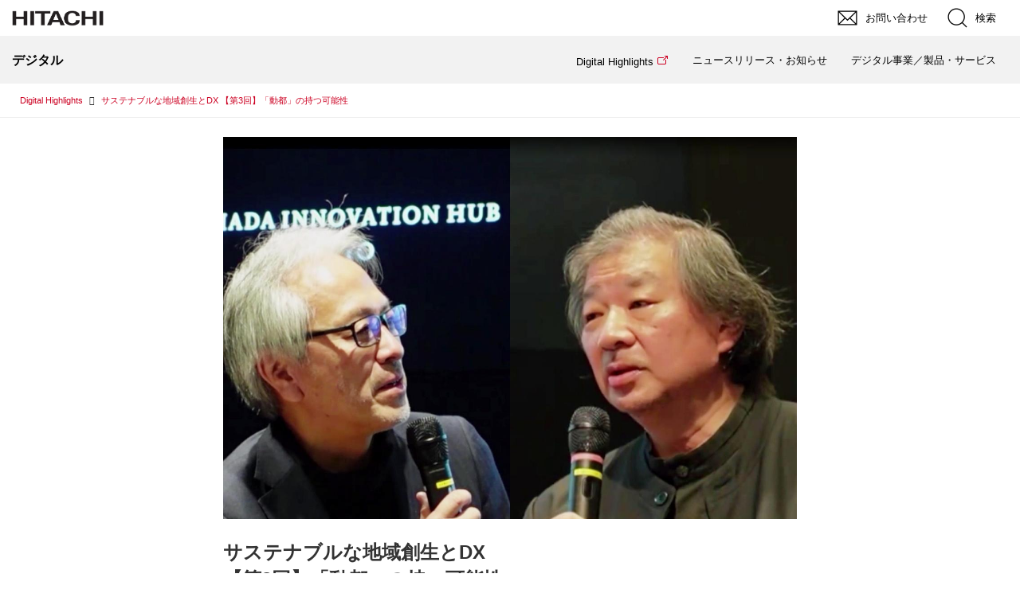

--- FILE ---
content_type: text/html; charset=utf-8
request_url: https://digital-highlights.hitachi.co.jp/_ct/17686786?o=0&tn=16783676
body_size: 20521
content:
<!DOCTYPE html>
<html lang="ja">
<head>

<meta charset="utf-8">
<meta http-equiv="X-UA-Compatible" content="IE=Edge">
<meta name="viewport" content="width=device-width, initial-scale=1">
<meta name="format-detection" content="telephone=no">
<link rel="shortcut icon" href="https://d1uzk9o9cg136f.cloudfront.net/f/portal/16777633/custom/2023/06/02/ff27da0846a4a2ce36a1ae5f763323d75b9788d3.png">
<link rel="apple-touch-icon" href="https://d1uzk9o9cg136f.cloudfront.net/f/portal/16777633/custom/2023/06/02/ff27da0846a4a2ce36a1ae5f763323d75b9788d3.png">
<link rel="alternate" type="application/rss+xml" href="https://digital-highlights.hitachi.co.jp/_rss/rss20.xml" title="Digital Highlights:デジタル:日立 - RSS Feed" />









<title>サステナブルな地域創生とDX
【第3回】「動都」の持つ可能性 - Digital Highlights:デジタル:日立</title>

<meta name="description" content="2023年12月15日、『サステナブルな地域創生とDX』をシリーズテーマに日立製作所主催の2回目のイベントが開催された。ゲストは、紙管を使った建築や災害支援活動などで世界的に活躍されている建築家 坂 茂（ばん しげる）氏。イベント採録の第3回目は、第2部のモデレーターであるLumada Innovation Hub Senior Principalの加治 慶光による坂茂氏へのインタビューの模様をお届けする。
続きを読む（Executive Foresight Onlineのサイトへ）
Digital for all. － デジタルの力を、すべての人たちのために。
日立がデジタルでめざす未来
それは人々の快適で豊かな暮らしと、持続可能な地球環境の両立にあります。
実現の鍵を握るのは、デジタル。
日立は、行政や企業活動、社会を支えるインフラサービスなどの幅広い分野で、デジタルによる変革を...">







<link rel="canonical" href="https://digital-highlights.hitachi.co.jp/_ct/17686786">


<meta http-equiv="Last-Modified" content="Fri, 19 Apr 2024 15:02:19 +0900">





<!-- Piwik -->

<script id="script-piwik-setting">
window._piwik = {
	'BASE':'https://acs01.rvlvr.co/piwik/',
	'trackers':{
		'173':null,
		'781':null,
	},
	'pageview':null,
	'event':null,
}
</script>


<script src="/static/dinoportal/js/piwikutil.js" async defer></script>





<noscript>
<img src="https://acs01.rvlvr.co/piwik/piwik.php?idsite=781&rec=1&url=https%3A//digital-highlights.hitachi.co.jp/_ct/17686786%3Fo%3D0%26tn%3D16783676" style="border:0;display:none" alt="" width=1 height=1>
<img src="https://acs01.rvlvr.co/piwik/piwik.php?idsite=173&rec=1&url=https%3A//digital-highlights.hitachi.co.jp/_ct/17686786%3Fo%3D0%26tn%3D16783676" style="border:0;display:none" alt="" width=1 height=1>

</noscript>

<!-- End Piwik Tracking Code -->
<!-- /page.PIWIK_BASE_URL, /is_preview -->

<!-- acs --><link rel="stylesheet" href="/css/jp/r1/common.css" type="text/css" media="screen,print" />
<link rel="stylesheet" href="/css/jp/r1/responsive.css" type="text/css" media="screen,print" />
<link rel="stylesheet" href="/css/jp/r1/wide.css" type="text/css" media="screen,print" />
<link rel="stylesheet" href="/css/jp/r1/common_option.css" type="text/css" media="screen,print" />
<link rel="stylesheet" href="/css/jp/r1/common2.css" type="text/css" media="screen,print" /> <!-- add Ver 5.0 -->

<script type="text/javascript" src="/js/lib/jquery.js"></script>
<script>var $Hitachi = $.noConflict(true);</script>

<script type="text/javascript" src="/js/jp/r1/common.js"></script>
<script type="text/javascript" src="/js/jp/r1/responsive.js"></script>
<script type="text/javascript" src="/js/jp/r1/wide.js"></script>
<script type="text/javascript" src="/js/jp/r1/common_option.js"></script>
<script type="text/javascript" src="/js/jp/r1/common2.js"></script> <!-- add Ver 5.0 -->


<!-- Google Tag Manager -->
<script>(function(w,d,s,l,i){w[l]=w[l]||[];w[l].push({'gtm.start':
new Date().getTime(),event:'gtm.js'});var f=d.getElementsByTagName(s)[0],
j=d.createElement(s),dl=l!='dataLayer'?'&l='+l:'';j.async=true;j.src=
'https://www.googletagmanager.com/gtm.js?id='+i+dl;f.parentNode.insertBefore(j,f);
})(window,document,'script','dataLayer','GTM-PMGZBG4');</script>
<!-- End Google Tag Manager -->



<!-- Google Tag Manager --><script>(function(w,d,s,l,i){w[l]=w[l]||[];w[l].push({'gtm.start':
new Date().getTime(),event:'gtm.js'});var f=d.getElementsByTagName(s)[0],
j=d.createElement(s),dl=l!='dataLayer'?'&l='+l:'';j.async=true;j.src=
'https://www.googletagmanager.com/gtm.js?id='+i+dl;f.parentNode.insertBefore(j,f);
})(window,document,'script','dataLayer','GTM-P5BF95XX');</script>
<!-- End Google Tag Manager -->

<!-- Google Tag Manager -->
<script>(function(w,d,s,l,i){w[l]=w[l]||[];w[l].push({'gtm.start':
new Date().getTime(),event:'gtm.js'});var f=d.getElementsByTagName(s)[0],
j=d.createElement(s),dl=l!='dataLayer'?'&l='+l:'';j.async=true;j.src=
'https://www.googletagmanager.com/gtm.js?id='+i+dl;f.parentNode.insertBefore(j,f);
})(window,document,'script','dataLayer','GTM-T39ZT8MB');</script>
<!-- End Google Tag Manager -->

<script>
window.gtag = window.gtag||function(){dataLayer.push(arguments)};
function _vpvup(ev){
	// 仮想PVイベントを送信
	gtag('event', 'page_view', {
		page_path: '/' + ev.detail.new_href.split('/').slice(3).join('/'),
		page_location: ev.detail.new_href,
		page_referrer: ev.detail.old_href
	});
}
// URL変更でPVアップ : GA4の拡張計測機能を活かす場合は不要
document.addEventListener('_changehref', _vpvup);
// 一覧の動的ページ追加でPVアップ
document.addEventListener('_virtualpv', _vpvup);
</script>


<meta name="google-site-verification" content="mn9nnEZBw236Z2z3RXgh7LZqbZB-wS7fo3duSz1FI3E" />

<!-- GenAIアンバサダー用 リソースファイル -->







<!--/ GenAIアンバサダー用 リソースファイル -->

<!-- GenAIアンバサダー用 リソースファイル -->







<!--/ GenAIアンバサダー用 リソースファイル --><!-- /acs -->



<meta name="twitter:widgets:csp" content="on">
<meta name="twitter:card" content="summary_large_image">
<meta property="og:type" content="article">
<meta property="og:url" content="https://digital-highlights.hitachi.co.jp/_ct/17686786">

<meta property="og:title" content="サステナブルな地域創生とDX
【第3回】「動都」の持つ可能性 - Digital Highlights:デジタル:日立">



<meta property="og:image" content="https://d1uzk9o9cg136f.cloudfront.net/f/16783676/rc/2024/02/29/479d553ed26b82ca205185092195b82827ae3cf5.jpg">
<meta property="og:image:width" content="1280">
<meta property="og:image:height" content="853">


<meta property="og:description" content="2023年12月15日、『サステナブルな地域創生とDX』をシリーズテーマに日立製作所主催の2回目のイベントが開催された。ゲストは、紙管を使った建築や災害支援活動などで世界的に活躍されている建築家 坂 茂（ばん しげる）氏。イベント採録の第3回目は、第2部のモデレーターであるLumada Innovation Hub Senior Principalの加治 慶光による坂茂氏へのインタビューの模様をお届けする。
続きを読む（Executive Foresight Onlineのサイトへ）
Digital for all. － デジタルの力を、すべての人たちのために。
日立がデジタルでめざす未来
それは人々の快適で豊かな暮らしと、持続可能な地球環境の両立にあります。
実現の鍵を握るのは、デジタル。
日立は、行政や企業活動、社会を支えるインフラサービスなどの幅広い分野で、デジタルによる変革を...">






<link rel="stylesheet" href="/static/lib/js/jquery-embedhelper.css?_=251225165549">


<link rel="preload" href="/static/lib/fontawesome-4/fonts/fontawesome-webfont.woff2?v=4.7.0" as="font" type="font/woff2" crossorigin>
<link rel="preload" href="/static/lib/ligaturesymbols-2/LigatureSymbols-2.11.ttf" as="font" type="font/ttf" crossorigin>

<script id="facebook-jssdk">/* hack: prevent fb sdk in body : proc by jquery-embedheler */</script>
<style id="style-prevent-animation">*,*:before,*:after{-webkit-transition:none!important;-moz-transition:none!important;transition:none!important;-webkit-animation:none!important;-moz-animation:none!important;animation:none!important}</style>


<link rel="stylesheet" href="/static/dinoportal/css/reset.css?251225165549">
<link rel="stylesheet" href="/static/dinoportal/css/common.css?251225165549">
<link rel="stylesheet" href="/static/dinoportal/css/common-not-amp.css?251225165549">
<link rel="stylesheet" href="/static/user-notify/user-notify.css?251225165549">
<link rel="stylesheet" href="/static/wf/css/article.css?251225165549">
<link rel="stylesheet" href="/static/wf/css/article-not-amp.css?251225165549">
<link rel="stylesheet" href="/static/dinoportal/css/print.css?251225165549" media="print">

<link rel="stylesheet" href="/static/lib/jquery-carousel/jquery-carousel.css?251225165549">
<link rel="stylesheet" href="/static/lib/jquery-carousel-2/jquery-carousel.css?251225165549">

<link href="/static/lib/ligaturesymbols-2/LigatureSymbols.min.css" rel="stylesheet" type="text/css">
<link href="/static/lib/ligaturesymbols-2/LigatureSymbols.min.css" rel="stylesheet" type="text/css">
<link href="/static/lib/rvlvr/rvlvr.css" rel="stylesheet">

<link rel="stylesheet" href="/static/dinoportal/custom/maxwidth.css?251225165549">


<!-- jquery migrate for develop -->
<script src="/static/lib/js/jquery-3.7.1.min.js"></script>
<script src="/static/lib/js/jquery-migrate-3.5.2.min.js"></script>	
<script src="/static/lib/js/jquery-migrate-enable.js"></script>

<script src="/static/lib/js/jquery-utils.js?251225165549"></script>




<script>$(function(){setTimeout(function(){$('#style-prevent-animation').remove();},1000)});</script>

<script>window._langrc={login:'ログイン',search:'検索'}</script>

<link rel="preload" href="https://fonts.gstatic.com/s/lobstertwo/v13/BngMUXZGTXPUvIoyV6yN5-fN5qU.woff2" as="font" type="font/woff2" crossorigin>

<link rel="stylesheet" href="/static/dinoportal/css/content.css?251225165549">
<link rel="stylesheet" href="/static/dinoportal/css/content-not-amp.css?251225165549">
<link rel="stylesheet" href="/static/dinoportal/css/content-paging.css?251225165549">
<link rel="stylesheet" href="/static/dinoportal/custom/content-sns-buttons-top-small.css?251225165549">
<link rel="stylesheet" media="print" onload="this.media='all'" href="/static/wf/css/article-votes.css?251225165549">
<link rel="stylesheet" media="print" onload="this.media='all'" href="/static/wf/css/article-carousel.css?251225165549">
<link rel="stylesheet" media="print" onload="this.media='all'" href="/static/wf/css/article-album.css?251225165549">
<link rel="stylesheet" media="print" onload="this.media='all'" href="/static/lib/js/tbl-md.css?251225165549">
<link rel="stylesheet" media="print" onload="this.media='all'" href="/static/wf/css/article-list.css?251225165549">
<link rel="stylesheet" media="print" onload="this.media='all'" href="/static/wf/css/article-lbox.css?251225165549">
<link rel="stylesheet" media="print" onload="this.media='all'" href="/static/wf/css/article-afls.css?251225165549">




<style>body:not(.ptluser-logined) .limited-more.init>span:after{content:'ログインして本文を読む'}.network-error>span:after,.limited-more.error>span:after{content:'通信エラーです' '\0a' 'しばらくして再読み込みしてください'}.album-link-title:empty::after{content:'アルバム'}.vote-result[data-content-cached-at-relative-unit="sec"]::before{content:attr(data-content-cached-at-relative-num)"秒前の集計結果"}.vote-result[data-content-cached-at-relative-unit="sec"][data-content-cached-at-num="1"]::before{content:attr(data-content-cached-at-relative-num)"秒前の集計結果"}.vote-result[data-content-cached-at-relative-unit="min"]::before{content:attr(data-content-cached-at-relative-num)"分前の集計結果"}.vote-result[data-content-cached-at-relative-unit="min"][data-content-cached-at-num="1"]::before{content:attr(data-content-cached-at-relative-num)"分前の集計結果"}.vote-result[data-content-cached-at-relative-unit="day"]::before{content:attr(data-content-cached-at-relative-num)"日前の集計結果"}.vote-result[data-content-cached-at-relative-unit="day"][data-content-cached-at-num="1"]::before{content:attr(data-content-cached-at-relative-num)"日前の集計結果"}</style>


<script id="script-acs-flags">
window._use_acs_content_dummy=false;
window._use_vpv_iframe=false;
</script>




<!-- custom css as less  -->


<script id="style-site-custom-evals">window._adjustwidgets = {start:10000, step:0}</script>

<style id="style-site-custom" type="text/less">

/**** imported colors.less ****/


@colors-base: #666; 
@colors-base-bg: white; 
@colors-base-box: @colors-base; 
@colors-base-box-bg: fade(@colors-base, 8%); 

@colors-header: @colors-base; 
@colors-header-bg: @colors-base-bg; 
@colors-header-menu: @colors-header; 
@colors-header-menu-bg: @colors-header-bg; 
@colors-header-menu-active: black; 
@colors-header-menu-active-bg: transparent; 
@colors-header-menu-active-mark: black; 
@colors-header-shadow: #eee; 

@colors-footer: @colors-base-box; 
@colors-footer-bg: @colors-base-box-bg; 

@colors-widget: @colors-base-box; 
@colors-widget-bg: @colors-base-box-bg; 
@colors-marble: @colors-widget; 
@colors-marble-bg: @colors-widget-bg; 
@colors-marblebar: @colors-base; 
@colors-marblebar-bg: @colors-base-bg; 


@colors-menufeed-title: black; 
@colors-contents-title: @colors-base; 
@colors-cards-bg: #eee; 

@colors-content-heading: @colors-base; 
@colors-content-heading-decoration: @colors-base; 
@colors-content-subheading: @colors-base; 
@colors-content-subheading-decoration: @colors-base; 
@colors-content-body-link: inherit; 
@colors-content-body-link-active: inherit; 
@colors-content-quote: @colors-base-box; 
@colors-content-quote-bg: @colors-base-box-bg; 
@colors-content-box: @colors-base-box; 
@colors-content-box-bg: @colors-base-box-bg; 


@colors-paging-current: @colors-base-box; 
@colors-paging-current-bg: @colors-base-box-bg; 


@colors-spiral-header: @colors-header; 
@colors-spiral-header-bg: @colors-header-bg; 
@colors-spiral-header-shadow: @colors-header-shadow;



@colors-btn: black;
@colors-btn-bg: #eee;
@colors-btn-border: #ccc;

@colors-btn-colored: white;
@colors-btn-colored-bg: hsl(359, 57%, 49%);
@colors-btn-colored-border: hsl(359, 57%, 49%);


@colors-tab-active: hsl(359, 57%, 49%);



body {
	color: @colors-base;
	background: @colors-base-bg;
}
.content-info {
	color: @colors-base;
}

*,*:after,*:before {
	border-color: fade(@colors-base, 50%);
}



#header-container,
.menu-overflowed > .container {
	color: @colors-header;
}
#header-bgs:after {
	border-bottom-color: @colors-header-shadow;
}


.spiral-header-container {
	color: @colors-spiral-header;
}
.spiral-header-bgs {
	border-bottom-color: @colors-spiral-header-shadow;
}




#header-menu {
	color: @colors-header-menu;
}

.menu-overflowed > .container {
	color: @colors-header-menu;
	background: @colors-header-menu-bg;
}

#header-bg {
	background: @colors-header-bg;
}
.spiral-header-bg {
	background: @colors-spiral-header-bg;
}
#header-menu-bg {
	background: @colors-header-menu-bg;
}


#header:not(.initialized) {
	background: @colors-header-bg;
}
@media (max-width:767px) {
	#header:not(.initialized) #header-menu {
		background: @colors-header-menu-bg;
	}
}

#header-menu > a:hover,
#header-menu > a.active {
	color: @colors-header-menu-active;
	background: @colors-header-menu-active-bg;
}
#header-menu > a:hover:after,
#header-menu > a.active:after {
	border-bottom-color: @colors-header-menu-active-mark;
}


#footer {
	color: @colors-footer;
	background: @colors-footer-bg;
}


.newsfeed-block-header h2 {
	color: @colors-menufeed-title;
}

#newsfeed .wfcontent .content-link .content-title {
	color: @colors-contents-title;
}


#newsfeed.newsfeed-all-display-type-photo,
#newsfeed.newsfeed-all-display-type-card {
	background: @colors-cards-bg;
}


body.page-ctstock #main > .content .content-summary a:not(.btn),
body.page-ctstock #main > .content .content-body-body a:not(.btn),
body.page-content #main > .content .content-summary a:not(.btn),
body.page-content #main > .content .content-body-body a:not(.btn) {
	color: @colors-content-body-link;
}
body.page-ctstock #main > .content .content-summary a:not(.btn):hover,
body.page-ctstock #main > .content .content-summary a:not(.btn):active,
body.page-ctstock #main > .content .content-body-body a:not(.btn):hover,
body.page-ctstock #main > .content .content-body-body a:not(.btn):active,
body.page-content #main > .content .content-summary a:not(.btn):hover,
body.page-content #main > .content .content-summary a:not(.btn):active,
body.page-content #main > .content .content-body-body a:not(.btn):hover,
body.page-content #main > .content .content-body-body a:not(.btn):active {
	color: @colors-content-body-link-active;
}

.article > .article-heading {
	color: @colors-content-heading;
	border-color: @colors-content-heading-decoration;
}
.article > .article-subheading {
	color: @colors-content-subheading;
	border-color: @colors-content-subheading-decoration;
}


.article > .quotebox {
	color: @colors-content-quote;
	background: @colors-content-quote-bg;
}
.article > p.box {
	color: @colors-content-box;
	background: @colors-content-box-bg;
}



body:not(.custom-sidebar-separate) .widgets,
body.custom-sidebar-separate .widgets > *,
#newsfeed .widget {
	color: @colors-widget;
	background: @colors-widget-bg;
}


#newsfeed .marble {
	color: @colors-marble;
	background: @colors-marble-bg;
}
#newsfeed .marblebar {
	color: @colors-marblebar;
	background: @colors-marblebar-bg;
}


.btn,
.btn:hover,
.btn:active,
a.btn,
a.btn:hover,
a.btn:active,
a.btn:visited,
button,
button:hover,
button:active,
input[type="button"], input[type="submit"], input[type="reset"],
input[type="button"]:hover, input[type="submit"]:hover, input[type="reset"]:hover,
input[type="button"]:active, input[type="submit"]:active, input[type="reset"]:active {
	color:@colors-btn;
	background:@colors-btn-bg;
	border:1px solid @colors-btn-border;
}

.btn-colored, .btn-colored:hover, .btn-colored:active,
.btn-colored[disabled], .btn-colored[disabled]:hover,
a.btn-colored, a.btn-colored:hover, a.btn-colored:active, a.btn-colored:visited,
a.btn-colored[disabled], a.btn-colored[disabled]:hover, a.btn-colored[disabled]:visited,
input[type="button"].btn-colored, input[type="button"].btn-colored:hover, input[type="button"].btn-colored:active,
button:not([type]):not(.btn-normal),
button[type="submit"]:not(.btn-normal), input[type="submit"]:not(.btn-normal),
button[type="submit"]:not(.btn-normal):hover, input[type="submit"]:not(.btn-normal):hover,
button[type="submit"]:not(.btn-normal):active, input[type="submit"]:not(.btn-normal):active {
	color:@colors-btn-colored;
	background:@colors-btn-colored-bg;
	border:1px solid @colors-btn-colored-border;
}

.nav-tabs > li.active > a,
.nav-tabs > li.active > a:hover,
.nav-tabs > li > a:hover {
	border-bottom-color:@colors-tab-active;
}
.nav-tabs > li > a:hover {
	border-bottom-color:fade(@colors-tab-active, 30%);
}


body.page-ctstock #main>.content .content-body-body a.content-paging-link.content-paging-link-current,
body.page-ctstock #main>.content .content-body-body a.content-paging-link:hover,
body.page-content #main>.content .content-body-body a.content-paging-link.content-paging-link-current,
body.page-content #main>.content .content-body-body a.content-paging-link:hover {
	color: @colors-paging-current;
	background: @colors-paging-current-bg;
	border-color: @colors-paging-current;
}


/**** end of imported colors.less ****/


@colors-site-main: #cc0022;
@colors-site-active: #b1000e;
@colors-base: #333;
@colors-header: @colors-base;
@colors-header-bg: #f2f2f2;
@colors-header-menu: @colors-base;
@colors-header-menu-bg: @colors-header-bg;
@colors-header-menu-active: white;
@colors-header-menu-active: white;
@colors-header-menu-active-bg: @colors-site-active;
@colors-header-menu-active-mark: @colors-site-active;
@colors-footer-bg: @colors-header-bg;

/**** imported header-menu-always-mobile.css ****/



@media (min-width:768px) {
	#main {
		padding-top:105px; 
		
	}
	
	.spiral-header-container,
	#header-container {
		font-size:14px;
		height:auto;
	}
	
	#header.slide-up #header-container {
		
	}
	
	#header-menu {
		font-size:90%;
	}
	
	#header-menu {
		-webkit-box-ordinal-group:3;
		-moz-box-ordinal-group:3;
		-ms-flex-order:3;
		-webkit-order:3;
		order:3;
		
		width:100%;
		padding-left:15px;
		padding-right:15px;
	}
	
	.spiral-header-defaults,
	#header-defaults {
		flex-wrap:wrap;
	}
	
	#header-menu > * {
		display:inline-block;
	}
	#header-menu {
		white-space: nowrap;
	}
	
	#header-menu > .menu-more {
		padding-left:10px;
		padding-right:10px;
	}
	
	#header-right {
		-webkit-box-ordinal-group:2;
		-moz-box-ordinal-group:2;
		-ms-flex-order:2;
		-webkit-order:2;
		order:2;
	}
	
	
	#header-menu > a,
	#header-menu > span {
		padding:12px;
		padding-bottom:10px;
		height:auto;
	}
	
	#header-menu-bg {
		background:@colors-header-bg;
	}
}


/**** end of imported header-menu-always-mobile.css ****/


@adjustwidgets: ~`window._adjustwidgets = {start:10000, step:0}`;
@colors-content-body-link: @colors-site-main; /* コンテンツ内リンク */
@colors-content-body-link-active: #a94657; /* コンテンツ内リンク(アクティブ/ホバー) */
/**** フィードで公開日を表示 ****/
#newsfeed .content-author-info > .flex-item[data-pubdate]:after {
  content:attr(data-pubdate);
  display:block;
}
@media (min-width:768px) {
  .custom-menufeed-big-leading
	  #newsfeed .newsfeed-block.newsfeed-all-display-type-card
	  .wfcontent:first-child .content-leading .img-wrap:before {
	padding-bottom: 13.2px;
  }
}
/**** 新着・優先マーカーを追加 ****/

/**** imported new-marker.less ****/


@new-marker-recent: '3d'; 

@colors-new-marker: hsl(0, 67%, 95%);
@colors-new-marker-bg: hsl(0, 67%, 45%);
@colors-pinned-marker: hsl(60, 100%, 20%);
@colors-pinned-marker-bg: hsl(60, 100%, 47%);



.pinned-marker,
.new-marker {
	font-family: verdana;
	font-weight: bold;
	font-style:normal;
	text-decoration:none;
	text-shadow:none;
	display:inline-block;
	line-height:1;
	font-size:60%;
	vertical-align:text-top;
	padding:0.25em;
	margin-right:0.5em;
	position:relative;
	top:0.05em;
}

.pinned-marker {
	content:"PICKUP";
	color:@colors-pinned-marker;
	background:@colors-pinned-marker-bg;
}

.new-marker {
	content:"NEW";
	color:@colors-new-marker;
	background:@colors-new-marker-bg;
}

& when (@new-marker-recent = 'test') {
	.wfcontent[data-pubdate-recent] .content-title:before
	{ .new-marker; }
}

.wfcontent.is-pinned .content-title:before {
	.pinned-marker;
}

& when (@new-marker-recent = '0d') {
	.wfcontent[data-pubdate-recent="-0d"] .content-title:before
	{ .new-marker; }
}

& when (@new-marker-recent = '1d') {
	.wfcontent[data-pubdate-recent="-1d"] .content-title:before,
	.wfcontent[data-pubdate-recent="-0d"] .content-title:before
	{ .new-marker; }
}

& when (@new-marker-recent = '2d') {
	.wfcontent[data-pubdate-recent="-2d"] .content-title:before,
	.wfcontent[data-pubdate-recent="-1d"] .content-title:before,
	.wfcontent[data-pubdate-recent="-0d"] .content-title:before
	{ .new-marker; }
}

& when (@new-marker-recent = '3d') {
	.wfcontent[data-pubdate-recent="-3d"] .content-title:before,
	.wfcontent[data-pubdate-recent="-2d"] .content-title:before,
	.wfcontent[data-pubdate-recent="-1d"] .content-title:before,
	.wfcontent[data-pubdate-recent="-0d"] .content-title:before
	{ .new-marker; }
}

& when (@new-marker-recent = '1w') {
	.wfcontent[data-pubdate-recent="-1w"] .content-title:before,
	.wfcontent[data-pubdate-recent="-3d"] .content-title:before,
	.wfcontent[data-pubdate-recent="-2d"] .content-title:before,
	.wfcontent[data-pubdate-recent="-1d"] .content-title:before,
	.wfcontent[data-pubdate-recent="-0d"] .content-title:before
	{ .new-marker; }
}

& when (@new-marker-recent = '1m') {
	.wfcontent[data-pubdate-recent="-1m"] .content-title:before,
	.wfcontent[data-pubdate-recent="-1w"] .content-title:before,
	.wfcontent[data-pubdate-recent="-3d"] .content-title:before,
	.wfcontent[data-pubdate-recent="-2d"] .content-title:before,
	.wfcontent[data-pubdate-recent="-1d"] .content-title:before,
	.wfcontent[data-pubdate-recent="-0d"] .content-title:before
	{ .new-marker; }
}

/**** end of imported new-marker.less ****/


@new-marker-recent: '1w'; /* 0d, 1d, 2d, 3d, 1w, 1m, test */
@colors-new-marker: white;
@colors-new-marker-bg: @colors-site-active;
/* 優先マーカーを非表示に */
/* .pinned-marker { display:none; } */


/*
* @assets
-----------------*/
body:not(.custom-sidebar-separate) .widgets, body.custom-sidebar-separate .widgets > *, #newsfeed .widget {
	background: #fff !important;
}
button {
	margin: 0;
}
.btn:hover,
.btn:focus,
a.btn:hover,
a.btn:focus,
button:hover,
button:focus,
input[type="button"]:hover,
input[type="submit"]:hover,
input[type="reset"]:hover,
input[type="button"]:focus,
input[type="submit"]:focus,
input[type="reset"]:focus,
button:active,
input[type="button"]:active,
input[type="submit"]:active,
input[type="reset"]:active {
	top: 0;
	left: 0;
	box-shadow: none;
}
.Container, .ContainerFix{
	box-sizing: content-box;
}
#SearchFormArea .BtnClose {
	padding: 0;
}
#header{
	display: none;
}
#header-title {
	max-width: initial;
}
#header-title > a > img {
	max-width: initial;
	height: 50px;
}
h1#SiteID {
	font-weight: bold;
	font-size: 100%;
	line-height: 1.6;
}
#main {
	padding-top: 0!important;
}
body:not(.page-content) #main,
#common-header {
	max-width: 1325px;
	width: 100%;
	padding: 0 25px;
}
#main>.breadcrumbs>ol {
	max-width: 1275px;
	width: 100%;
}
#user-notifies-toggle, #signup-icon, #search-icon, #menu-icon, .widget-content-author, #newsfeed .newsfeed-block.newsfeed-all-display-type-list .content-body,.wfuser-site, .user-heading-site, .content-author-site-wrap, .widget-content-author-site-wrap, .inserted-spiral .content-body-container .content-body, .widget-content-text .widget-content-author, .content-bookmark, .wfcontent .content-feedlabel, .content-bookmark.dummy-nativead, #newsfeed .content-tags a::before,.content-spacer,.widget.widget-hot,.spiral-headier-bgs:after, #header-bgs:after,#main > .content .content-tags >a:first-child, #content-tips-anchor,#left-menu,.wfuser-desc, .content-user-official,	#main #hot-words, .trigger-vertical-slide  {
	display: none;
}
.widgets {
	display: block !important;
}
#main h2,
#main h2 span {
	background: none;
}
#main .content-info {
	font-weight: bold;
	color: #5f5f5f;
}
body.page-content #main > .content .content-summary a, body.page-content #main > .content .content-body-body a:link {
	text-decoration: none;
}
body.page-content #main > .content .content-summary a, body.page-content #main > .content .content-body-body a:visited {
	text-decoration: none;
}
body.page-content #main > .content .content-summary a, body.page-content #main > .content .content-body-body a:hover {
	text-decoration: underline;
}
@media (min-width: 768px) {
	.inserted-spiral .spiral-contents-container, #main-contents-container {
		position: relative;
		padding-right: 340px;
	}
}
@media (max-width: 767px) {
	body {
		background: #fff !important;
	}
	body:not(.page-content) #main,
	#common-header,
	#footer-container,
	#header-container #GlobalNaviTop,
	#main>.breadcrumbs>ol {
		padding: 0;
	}
	.main-contents {
		min-height: auto !important;
	}
	.inserted-spiral .spiral-contents-container, #main-contents-container {
		padding: 0 15px;
	}
}
@media (max-width: 1063px){
	.heading > .container {
		padding-left: 15px;
		padding-right: 15px;
	}
}

#footer-container {
	max-width: none;
}
#SocialAccountBottom,
#footer-system {
	display: none;
}
#footer {
	background: #e5e5e5;
	margin-top: 80px;
}

@media (max-width: 767px){

	#footer {
		margin-top: 65px;
	}
}
#main>.breadcrumbs>ol a:visited {
	color: #a94657
}

/* Navi */
li a[data-navi="Digital Highlights"] span::after {
	content: '';
	display: inline-block;
	width: 16px;
	height: 16px;
	background: top / cover no-repeat url(https://d1uzk9o9cg136f.cloudfront.net/f/portal/16777633/rc/2023/06/27/04fd89cc95677a06e6a2577f00759d4be20b93b0.gif);
	position: relative;
	top: 3px;
	margin-left: 3px;
}

li.Current a[data-navi="Digital Highlights"] strong span::after,
#GlobalNaviMenu li a[data-navi="Digital Highlights"]:hover span::after{
	background: top / cover no-repeat url(https://d1uzk9o9cg136f.cloudfront.net/f/portal/16777633/rc/2023/06/27/fff546aae7c2776684078014baf9de2301b2df2f.png);
}

#SpGlobalNavi li>a[data-navi="Digital Highlights"]>strong::after {
	border: none;
	background: top / cover no-repeat url(https://d1uzk9o9cg136f.cloudfront.net/f/portal/16777633/rc/2023/06/27/04fd89cc95677a06e6a2577f00759d4be20b93b0.gif);
	width: 16px !important;
	height: 16px;
	-webkit-transform: rotate(0);
}

#SpGlobalNavi li.Current>a[data-navi="Digital Highlights"] strong::after {
	border: none;
	background: top / cover no-repeat url(https://d1uzk9o9cg136f.cloudfront.net/f/portal/16777633/rc/2023/06/27/fff546aae7c2776684078014baf9de2301b2df2f.png);

}

/* タグ一覧カスタム */
.tag-info {
	margin: 0 15px 40px;
}

.tag-info__text {
	margin-top: 2em;
}

.tag-info__text p {
	line-height: 1.8;
}

.tag-info__text p+p {
	margin-top: 1.2em;
	line-height: 1.8;
}

.movie-cnt {
	margin: 2em auto 4em;
	max-width: 720px;
}

</style>
<script>
<!--
/* custom css */
(function(d, s){
	var m, rx = /^@(import|requirejs:)\s+(\((css|less)\))?\s*(url\()?('|"|)(.+?)\5(\))?;/gm;
	var scripts = {};
	var bc = [], hd = d.getElementsByTagName('head')[0];
	function procCustomLess(custom_css) {
		custom_css =
			custom_css
				.replace(/\/\*([\S\s]*?)\*\//mg, '')
				.replace(/\/\/.*$/g, '');
		// console.log('custom_css:\n' + custom_css);
		while (m = rx.exec(custom_css)) {
			var cmd = m[1], arg = m[6];
			if (arg.indexOf('/static/dinoportal/custom/') != 0) {
				continue;
			}
			console.log('custom css:cmd=' + cmd + ',arg=' + arg);
			({
				'import': function(arg, m){
					m = arg.match(/^.+\/([^\/]*)\.(css|less)$/);
					if (m) {
						bc.push('custom-' + m[1]);
					}
				},
				'requirejs:': function(arg, m){
					m = arg.match(/^.+\/([^\/]*)\.(js)$/);
					if (m) {
						// $('<'+'script src='+m[2]+'></'+'script>').appendTo('body');
						s = d.createElement('script');
						s.src = arg;
						hd.appendChild(s);
					}
				},
			}[cmd]||(function(){}))(arg);
		}
	}
	function procCustomLessImported(custom_css){
		// chrome 101 workaround #4302 / server side import css,less
		var m, rx2 = /\*\*\* imported ((\S+)\.(less|css)) \*\*\*/gm;
		while (m = rx2.exec(custom_css)) {
			console.log('custom css server imported:' + m[1])
			bc.push('custom-' + m[2]);
		}
	}
	var custom_css = (d.getElementById('style-site-custom')||{}).innerHTML;
	custom_css && procCustomLess(custom_css);
	custom_css && procCustomLessImported(custom_css);
	custom_css = (d.getElementById('style-path-custom')||{}).innerHTML;
	custom_css && procCustomLess(custom_css);
	custom_css && procCustomLessImported(custom_css);
	$(function(){
		d.body.className = d.body.className + ' ' + bc.join(' ');
		$(document).trigger('loadcustoms');
		window._customized = {};
		$.each(bc, function(i, v){
			var vname = v.replace(/custom-/, '').replace(/-/g, '_');
			window._customized[vname] = true;
		});
		console.log('body.' + bc.join('.'));
		console.log('window._customized', window._customized);
	});
})(document);
/*  less */
window.less = { env:'development', errorReporting:'console', dumpLineNumbers: "comments", logLevel:2, compress:false, javascriptEnabled:true };

(function(){
	var ls = document.getElementById('style-site-custom'),
		ls_txt = ls.textContent.replace(
			/^\/\*\*\* external import: (.+) \*\*\*\//gm, function(a, href){
				var ln = document.createElement('link');
				ln.setAttribute('data-from-customcss', '1');
				ln.rel = 'stylesheet';
				ln.href = href;
				ls.parentNode.insertBefore(ln, ls);
				console.log('custom css: inserted external link[rel="stylesheet"]', ln);
				return '/* replaced */';
			});
})();

(function(s){
	if (window.navigator.userAgent.match(/msie (7|8|9|10)/i)) {
		s.src = '/static/lib/less/less.min.js?_=251225165549';
	} else {
		s.src = '/static/lib/less-4.1.2/less.min.js?_=251225165549';
	}
	document.head.appendChild(s);
})(document.createElement('script'));

/*  */
// ' -->
</script>



<!-- end of custom css -->

<style id="style-spaceless-init">.spaceless > * { float:left; }</style>



</head>
<body class="page-content page-content-17686786 " data-hashscroll-margin="return 8 + $('#header-menu').height() + $('#header-container').height()">







<div id="left-menu">
	<div id="left-menu-container">
		<ul class="menu vertical">
			<li class="menu-item" id="left-menu-font-expander"><a class="font-expander" href="#"></a></li>
			<li class="divider"></li>
			<li id="left-menu-home" class="menu-item active"><a href="https://digital-highlights.hitachi.co.jp"><i class="fa fa-home fa-fw"></i> ホーム</a></li>
					

		</ul>
	</div>
</div>

<div id="header">
	<div id="header-container">
		<div id="header-bgs"><div id="header-bg"></div><div id="header-menu-bg"></div></div>
		<div id="header-defaults" class="flex-container flex-mobile">

			<div id="header-title" class="flex-item flex-order-1 fillchild">
				<a href="https://digital-highlights.hitachi.co.jp" class="centeringchild-v">
								
				<div class="header-title-text">Digital Highlights:デジタル:日立</div>
				

				</a>
			</div>

			<div id="header-menu" class="flex-item flex-order-2 flexible spaceless flex-container flex-mobile justify-content-flex-start customized">
				<!-- free_box1 --><!-- -->
				
			</div>
			<div id="header-right" class="flex-item flex-order-3 flex-center spaceless flex-container align-items-center wrap flex-mobile">
				<a id="search-icon" href="/_fq" class="flex-item">
					<i class="fa fa-search"></i>
				</a>
				




<a id="user-notifies-toggle" href="#"><i class="fa fa-info-circle"></i></a>

<div id="user-notifies">
	<div class="user-notifies-content">
		<div class="user-notifies-title">
			<span class="fa fa-info-circle"></span>
			<span id="user-notifies-close"><i class="fa fa-times"></i></span>
		</div>
		<div class="user-notify template" data-notify-updated="2000-01-01T09:00Z">
			<div class="user-notify-overview">
				<span class="user-notify-date">2000-01-01</span>
				<span class="user-notify-message">template</span>
			</div>
			<div class="user-notify-detail">
				<div class="user-notify-detail-content">template</div>
			</div>
		</div>
		<div class="user-notify-nothing">
			<div for-lang="ja">お知らせはありません</div>
			<div for-lang="en">No Notification</div>
		</div>
		
		
		
	</div>
</div>
<div class="user-notify-loaded"></div>

<script>(function(){var auto_clear_unread=false;var data={cookie_path:'/',notifies:[]};data.auto_clear_unread=auto_clear_unread;window._user_notifies=data;})();</script>



				
				
				
				<a id="menu-icon" href="#" class="flex-item"><i class="fa fa-bars"></i></a>
			</div>
		</div>
	</div>
</div>

<script src="/static/dinoportal/js/common-adjustheader.js?_=251225165549"></script>




<div id="main">


	
	
	
		

<div class="breadcrumbs"><ol itemscope
			itemtype="https://schema.org/BreadcrumbList"><li class="breadcrumb breadcrumb-top"
				data-breadcrumb-types="top"
				itemscope
				itemprop="itemListElement"
				itemtype="https://schema.org/ListItem"><a href="/" itemprop="item"><span itemprop="name">Digital Highlights</span></a><meta itemprop="position" content="1" /></li><li class="breadcrumb breadcrumb-current"
				data-breadcrumb-types="content"
				itemscope
				itemprop="itemListElement"
				itemtype="https://schema.org/ListItem"><a href="/_ct/17686786" itemprop="item"
					
				><span itemprop="name">サステナブルな地域創生とDX
【第3回】「動都」の持つ可能性</span></a><meta itemprop="position" content="2" /></li></ol></div>

	
	
	
	<div id="common-header"><!-- ここから head の Hot word  エリア
<div id="hot-words" class="hot-words">
	<input type="checkbox" class="trigger-vertical-slide" id="hot-words-trigger">
	<div class="hot-words-inner">
		<div class="hot-words--main">
			<div class="hot-words--main-inner">
				<a href="/_tags/Lumada" class="hot-word"><span>Lumada</span></a>
				<a href="/_tags/IT" class="hot-word"><span>IT</span></a>
				<a href="/_tags/DX" class="hot-word"><span>DX</span></a>
				<a href="/_tags/環境" class="hot-word"><span>環境</span></a>
				<a href="/_tags/脱炭素" class="hot-word"><span>脱炭素</span></a>
			</div>
		</div>
		<div class="hot-words--trigger">
			<label class="hot-words--trigger-item" for="hot-words-trigger">More</label>
		</div>
	</div>
</div>
ここまで head の Hot word  エリア -->

<!-- モジュール -->
<script type="text/javascript" charset="UTF-8" src="https://module.hitachi.com/search/js/sug.js#sv=//mf2aps06.marsflag.com/hitachi__RGN_JAPAN__result_00"></script><!-- 日本国内サイトの場合 -->
<!-- <script type="text/javascript" charset="UTF-8" src="https://module.hitachi.com/search/js/sug.js#sv=//mf2aps06.marsflag.com/hitachi__GLOBAL__result_00"></script> --><!-- グローバルサイトの場合 -->

<div id="HeaderArea1">
	<div class="Container Wide">

		<div id="Statement"><a href="https://www.hitachi.co.jp"><img src="https://d1uzk9o9cg136f.cloudfront.net/resource/hitachi/jp/r1/common2/logo_corp_id.png" alt="Hitachi" loading="lazy"></a></div>

		<div id="SupportNavi" class="SupportNaviIconText">
			<!-- お問い合わせ -->
			<a href="https://www.hitachi.co.jp/products/it/portal/contact.html" target="_blank"><img src="https://d1uzk9o9cg136f.cloudfront.net/resource/hitachi/jp/r1/common2/icon_mail.png" alt="お問い合わせ"  loading="lazy"><span>お問い合わせ</span></a>

			<button type="button" id="SupportNaviSearch" aria-expanded="false" aria-controls="SearchFormArea"><span><img src="https://d1uzk9o9cg136f.cloudfront.net/resource/hitachi/jp/r1/common2/icon_search.png" alt="検索" loading="lazy"><span>検索</span></span></button>
			<div id="SearchFormArea">
				<div>
					<button class="BtnClose" aria-label="閉じる"></button>

					<!-- オリジナル検索 -->
					<form action="/_fq" class="free_q">
						<div style="display:none;">
							<input type="number" name="p" id="id_p"><input type="checkbox" name="r" id="id_r">
							<input type="radio" name="k" value="s" checked=""> <!-- 関連順 -->
							<input type="radio" name="k" value="p"> <!-- 新着順 -->
						</div>
						<div class="SearchGroup">
							<input type="text" name="q" class="SearchPhrease" value="" title="検索キーワード" placeholder="デジタル から検索" size="20" maxlength="40">
							<button class="SearchBtn" type="submit">検索</button>
						</div>

					</form>

				</div>
			</div>
			<!--/#SearchFormArea-->
		</div>
		<!--/#SupportNavi-->

		<button id="SpMenuBtn" aria-label="メニュー">
			<span></span>
			<span></span>
			<span></span>
		</button>

	</div>
	<!--/.Container-->
</div>
<!--/#HeaderArea1-->

<div id="HeaderArea2" class="Sticky">
	<div class="Container Wide">
		
		<div id="SiteID"><a href="https://www.hitachi.co.jp/products/it/"><span><div class="header-title-text">デジタル</div></span></a></div>
		<ul id="GlobalNaviMenu">
			<li><a href="/" data-navi="Digital Highlights"><span>Digital Highlights</span></a></li>
			<li><a href="https://www.hitachi.co.jp/products/it/portal/news.html" target="_blank" data-navi="ニュースリリース・お知らせ"><span>ニュースリリース・お知らせ</span></a></li>
			<li><a href="https://www.hitachi.co.jp/products/it/portal/products_service.html" target="_blank" data-navi="デジタル事業／製品・サービス"><span>デジタル事業／製品・サービス</span></a></li>
		</ul>
	</div>
	<!--/.Container-->
</div>
<!--/#HeaderArea2-->



<script>
	/*
	* 位置調整
	===============================*/
	$('#HeaderArea2').prependTo('body');
	$('#HeaderArea1').prependTo('body');

	/*
	* リンクのカレント表示
	===============================*/
	var url = location.pathname,
	$current = $('#GlobalNaviMenu li > a[href="' + url + '"]');

	if ($current[0]) {
		$current.attr('aria-current','page').wrapInner('<strong>').parent('li').addClass('Current')
	}

</script>

<!-- /モジュール -->

<style>

/* path not / */

#main > .breadcrumbs {
	line-height: 1.3em;
	font-size: 84.61%;
	margin: 10px auto;
	padding: 0;
	max-width: 1325px;
}

#main > .breadcrumbs > ol {
	margin: 0;
}

#tag-heading, #free_q-heading {
	margin-top: 30px;
	margin-bottom: 20px;
	padding: 0;
	padding-right: 25.49%;
}

.page-tag .image-bg:not(.prevent-bg-text-style) a:not(.prevent-bg-text-style),
.page-tag .image-bg:not(.prevent-bg-text-style) *:not(.prevent-bg-text-style),
.page-tag .image-bg:not(.prevent-bg-text-style) h1:not(.prevent-bg-text-style),
.page-tag .image-bg:not(.prevent-bg-text-style) h2:not(.prevent-bg-text-style),
.page-tag .image-bg:not(.prevent-bg-text-style) h3:not(.prevent-bg-text-style),
.page-tag .image-bg:not(.prevent-bg-text-style) h4:not(.prevent-bg-text-style) {
	margin: 0;
	background: none !important;
	color: #333;
	text-shadow: none;
	text-decoration: none;
}

#tag-heading>.container, #free_q-heading>.container,#hot-heading>.container {
	max-width: none;
	padding: 0;
}

#tag-heading:after, #free_q-heading:after {
	display: none;
}

#tag-heading i {
	display: none;
}

#tenant-heading h1.tenant-heading-name, #tag-heading h1.feed-title.tag-heading-tag {
	font-size: 75%;
	font-weight: bold;
	line-height: 1.5;
}

/** hot **/
#hot-heading {
	margin-top: 30px;
	margin-bottom: 20px;
	padding: 0;
	padding-right: 25.49%;
}

#hot-heading .hot-heading-title a {
	color: #333;
	text-shadow: none;
	text-decoration: none;
	font-weight: bold;
	line-height: 1.5;
	font-size: 150%;
}


/** newsfeed **/

@media (min-width: 768px) {
	.inserted-spiral .spiral-contents-container, #main-contents-container {
		padding-right: 25.49%;
	}
}


#bookmarks-heading .container, #newsfeed .wfcontent, .wfcontent-container {
	margin: 0;
	padding: 0;
	max-width: none;
}

#newsfeed .wfcontent:not(.image-bg):not(.newsfeed-display-type-imagewide):first-child {
	border-top: 1px solid #ccc;
	padding: 0;
}

#newsfeed .wfcontent {
	border-bottom: 1px solid #ccc;
}

#newsfeed .wfcontent+.wfcontent {
	border-top: 0;
}

#newsfeed .wfcontent-container {
	padding: 10px;
}

#newsfeed .wfcontent.newsfeed-display-type-normal>.flex-container>.content-leading, .wfcontent.newsfeed-display-type-normal-big>.flex-container>.content-leading,.content-leading.flex-item {
	width: 17.42%;
	padding-right: 0;
}

#newsfeed .content-leading .img-wrap:before {
	padding-top: 61.82%;
}

#newsfeed .content-leading.flex-item+.flex-item {
	width: auto;
	padding: 8px 5px 8px 15px;
}

#newsfeed .content-body-container {
	display:flex;
	flex-wrap: wrap;
}

#newsfeed .wfcontent .content-link .content-title {
	font-weight: normal;
	font-size: 87.5%;
	line-height: 1.5em;
	max-height: 3.1em;
	min-height: 3.1em;
	display: block;
	display: -webkit-box;
	-webkit-box-orient: vertical;
	-webkit-line-clamp: 2;
	white-space: inherit;
	overflow: hidden;
	padding: 0;
	margin: 0;
}

#newsfeed .wfcontent .content-link {
	width: 100%;
	text-decoration: none;
}

#newsfeed .wfcontent .content-body ,
#newsfeed .content-author-avater ,
#newsfeed .content-author-name {
	display: none;
}

#newsfeed .content-info {
	order: 1;
	display: inline-block;
	margin-top: 5px !important;
	height: 1em;
	width: 100%;
	text-align: right;
}

#newsfeed .content-author-info > .flex-item[data-pubdate]:after {
	content: attr(data-pubdate);
	display: block;
	line-height: 1em;
	text-align: right;
	color: #8c8c8c;
	font-weight: normal;
	margin: 0;
	padding: 0;
}

#newsfeed .content-tags {
	margin-top: 5px !important;
	display: inline-block;
	width: 100%;
	font-size: 100%;
}

#newsfeed .content-tag:nth-child(n+4){
	display: none;
}

#newsfeed .content-tag[data-tag="おすすめ！ビジネス情報"] ,
#newsfeed .content-tag[data-tag="もっと知りたい！日立のいろいろ"] {
	display: none !important;
}

#newsfeed .content-tag,
#newsfeed .content-tag[data-tag="おすすめ！ビジネス情報"] + .content-tag + .content-tag + .content-tag,
#newsfeed .content-tag[data-tag="もっと知りたい！日立のいろいろ"] + .content-tag + .content-tag + .content-tag ,
#newsfeed .content-tag[data-tag="おすすめ！ビジネス情報"] + .content-tag[data-tag="もっと知りたい！日立のいろいろ"] + .content-tag + .content-tag + .content-tag {
	display: inline-block;
	border-radius: 100px;
	text-decoration: none !important;
	float: left;
	margin-top: 7px;
	margin-right: 12px;
	font-size: 75%;
	line-height: 1.2em;
	color: #8c8c8c !important;
}

#newsfeed .content-tag span:before{
	display: inline-block;
	content: "\f02b";
	font: normal normal normal 12px/1 FontAwesome;
	font-weight: bold;
	-webkit-font-smoothing: antialiased;
	margin-right: 5px;
}

#main #newsfeed .content-tag:hover ,
#newsfeed .wfcontent .content-link .content-title:hover {
	color: #b1000e !important;
}

#newsfeed-next {
	border: 1px solid #ccc;
	max-width: 200px;
	margin: 30px auto 0;
	border-radius: 200px;
	color: #888;
	padding: 18px 0;
	text-decoration: none;
	font-weight: bold;
	line-height: 1em;
}

#newsfeed-next:hover {
	color: #fff;
	background: #b1000e;
	border-color: #b1000e;
}

#newsfeed-next span {
	display: none;
}

#newsfeed-next:before {
	display: block;
	content: "もっと見る +";
}

#newsfeed-next.loading:before {
	display:none !important;
}

@media (max-width: 767px){
	#main > .breadcrumbs {
		margin: 5px 15px 5px;
		padding: 0;
	}
	#tag-heading, #free_q-heading {
		margin-top: 25px;
		margin-bottom: 20px;
		padding: 0;
	}
	#newsfeed .wfcontent-container {
		padding: 15px 0;
	}
	#newsfeed .wfcontent.newsfeed-display-type-normal>.flex-container>.content-leading, .wfcontent.newsfeed-display-type-normal-big>.flex-container>.content-leading,.content-leading.flex-item {
		width: 35.82%;
	}
	#newsfeed .content-leading.flex-item+.flex-item {
		padding: 0 0 0 15px;
	}
	#newsfeed .wfcontent .content-link .content-title {
		max-height: 4.6em;
		-webkit-line-clamp: 3;
	}
	#newsfeed .content-author-info > .flex-item[data-pubdate]:after {
		font-size: 75%;
		margin-right: 5px;
	}
}

/** ニューアイコン **/

.wfcontent[data-pubdate-recent="-3d"] .content-title:before ,
.wfcontent[data-pubdate-recent="-2d"] .content-title:before ,
.wfcontent[data-pubdate-recent="-1d"] .content-title:before ,
.wfcontent[data-pubdate-recent="-0d"] .content-title:before {
	padding: 0.25em 1em;
	position: absolute;
	top: 15px;
	left: 15px;
}
@media (max-width: 767px){
	.wfcontent[data-pubdate-recent="-3d"] .content-title:before ,
	.wfcontent[data-pubdate-recent="-2d"] .content-title:before ,
	.wfcontent[data-pubdate-recent="-1d"] .content-title:before ,
	.wfcontent[data-pubdate-recent="-0d"] .content-title:before {
		top: 20px;
		left: 5px;
	}
}



body.page-content #main > .content .content-summary a, body.page-content #main > .content .content-body-body a:hover {
	text-decoration: none;
	color: #b1000e;
}

#main>.breadcrumbs>ol {
	max-width: 1325px;
	width: 100%;
	padding: 0 25px;
}

.image-bg:not(.prevent-bg-text-style) *:not(.prevent-bg-text-style) .content-tag span {
	color: #fff;
}

.content-cover {
	margin: 0;
}

.content-cover.content-cover-style-full.image-bg, .content-cover.content-cover-style-narrow.image-bg,.content-cover.content-cover-style-none {
    padding: 24px 0 0;
}

.content-cover.content-cover-style-none .content-title {
	margin-top: 0;
}

.content-cover .content-title {
	margin-top: 25px;
	margin-bottom: 0;
}

.content-cover .content-title a {
	text-decoration: none;
	color: #333;
	font-size: 1em;
	line-height: 1.42em;
	font-weight: bold;
}

.content-body .content-info {
	margin-top: 25px;
	margin-bottom: 0px;
}

span.content-author-image.wf-colorscheme-light {
	opacity: 1;
	width: 32px;
	height: 32px;
	line-height: 30px;
	font-size: 100%;
	margin-right: 10px;
}

.content-body .content-author-info, .content-body .content-tags>.content-tag>span {
	opacity: 1;
}

.content-author-info {
	padding-left: 0;
	display: flex;
}

.content-pubdate {
	order: 2;
	line-height: 1.1;
}

.content-pubdate + .flex-item {
	order: 1;
	line-height: 1.1;
}

.content-pubdate a ,
.content-pubdate + .flex-item a {
	color: #888;
	text-decoration: none;
	font-size: 83.33%;
	font-weight: normal;
}

#main > .content .content-tags > a:first-child {
	display: inline-block;
}

.content-tag[data-tag="おすすめ！ビジネス情報"] ,
.content-tag[data-tag="もっと知りたい！日立のいろいろ"],
.content-tag[data-tag="pick_up"] ,
.content-tag[data-tag="no_sns"] {
	display: none !important;
}

#main>.content a.content-tag {
	margin: 0 15px 10px 0;
	color: #8c8c8c;
	font-weight: bold;
	background: none;
	text-decoration: none;
	font-size: 93.75%;
	line-height: 1.3em;
	padding: 0;
	border: none;
	border-radius: 100px;
	font-weight: normal;
	box-shadow: none !important;
}

#main>.content a.content-tag:hover {
	background: none;
	border: none;
	color: #b1000e;
}

.content-tag span:before{
	display: inline-block;
	content: "\f02b";
	font: normal normal normal 12px/1 FontAwesome;
	font-weight: bold;
	-webkit-font-smoothing: antialiased;
	margin-right: 5px;
}

.content-summary, .article>p.summary {
	margin: 50px 0 0;
	background: #ebebeb;
	border-radius: 5px;
	padding: 20px 25px;
	position: relative;
}

.content-summary:before, .article>p.summary:before, .article>.toc-place:before {
	position: absolute;
	top: -10px;
	left: 0;
	color: #b1000e;
	opacity: 1;
	transform: translateY(-100%) translateX(0);
	-webkit- transform: translateY(-100%) translateX(0);
	font-size: 100%;
	line-height: 1em;
}

.content-body>.sns-shares-simple:first-child ,
.sns-shares-simple.sns-shares-content-top {
	margin-top: 15px;
}

#main>.content .content-tags {
	margin-top: 15px;
}

#main .content .content-author-avater ,
#main .content .content-pubdate + .flex-item  {
	display: none;
}

.article>.toc-place {
	margin: 30px 0;
}

.article>.toc-place>.toc-list {
	border: none;
	background: #ebebeb;
	border-radius: 5px;
	padding: 20px 25px;
	font-size: 100%;
}

.article .toc-item::before {
	color: #c02;
	opacity: 1;
}

.article .toc-list ol {
	margin: 5px 0 5px;
}

.toc-place>.toc-list>.toc-item+.toc-item {
	margin-top: .5em;
}

.article>.article-heading, .article>h3:not(.article-subheading) {
	margin: 65px 0 25px;
	border: none;
	border-bottom: 2px solid #b1000e;
	font-size: 1.5em;
	font-weight: bold;
	line-height: 1.4em;
	padding: 0 0 5px;
}

.article>p {
	line-height: 1.75em;
}

.article ul li {list-style-type: initial;}

.article>p ,
.article>.block-lbox,
.article .cite-box {
	margin: 30px 0;
}

.article-cover + p {
	margin-top: 45px;
}

.article > .article-subheading {
	margin: 45px 0 25px;
	font-size: 112.5%;
	border-left: 4px solid #b1000e;
	padding: 5px 0 5px 10px;
}

.lbox:not([class*="box-color-bg"]):not([class*="box-border-"]):not(.reversed)[data-lbox-layout="1:2"]>.lbox-right ,
.lbox:not([class*="box-color-bg"]):not([class*="box-border-"]).reversed[data-lbox-layout="1:2"]>.lbox-right {
	padding: 0;
}

.lbox:not([class*="box-color-bg"]):not([class*="box-border-"]):not(.reversed)[data-lbox-layout="1:2"]>.lbox-left {
	padding-right: 30px;
	width: 40%;
}

.lbox:not([class*="box-color-bg"]):not([class*="box-border-"]).reversed[data-lbox-layout="1:2"]>.lbox-left {
	padding-left: 30px;
	width: 40%;
}

body.page-content #main > .content .content-body-body a.for-more:not(.btn) {
	border: 1px solid #ccc;
	text-align: center;
	width: 100%;
	display: block;
	padding: 18px 0 15px;
	border-radius: 100px;
	margin: 50px 0;
	font-weight: bold;
}

body.page-content #main > .content .content-body-body a.for-more:link:after {
	display: inline-block;
	content: "\f2d2";
	margin-left: 5px;
	font: normal normal normal 16px/1 FontAwesome;
}

body.page-content #main > .content .content-body-body a.for-more:not(.btn):hover {
	background: #b1000e;
	color: #fff !important;
	border-color: #b1000e !important;
}

.sns-shares-content-bottom {
	margin: 25px 0 0;
}

body:not(.custom-sidebar-separate) .content-region .widgets {
	margin-top: 30px;
	background: #ebebeb !important;
	padding: 20px;
}

body:not(.custom-sidebar-separate) .content-region .widgets .widget {
	padding-bottom: 0;
}

.content-region .widget h3 {
	padding-top: 0;
	margin-bottom: 5px;
	color: #666;
	font-size: 112.5%;
}

.widget-related h3 span {
	display: none;
}

.widget-related h3:before {
	content: "こちらもおすすめ";
}

.widget-content+.widget-content {
	margin-top: 20px;
}

.content-region .widget-content {
	width: 48%;
	margin-top: 10px;
	margin-right: 4% !important;
}

.content-region .widget-content:nth-child(2n) {
	margin-right: 0 !important;
}

.widget-content-leading {
	width: 30%;
	padding-right: 2%;
}

.widget-content-text {
	width: 68%;
}

.widget-content-leading .img-wrap:before {
	padding-top: 61.82%;
}

.widget-content-text>a {
	color: #333;
	text-decoration: none;
}

.widget-content:hover .widget-content-text>a {
	color: #b1000e;
}

.content-region .widget-content.with-author-info .widget-content-title {
	max-height: 4.6em;
	-webkit-line-clamp: 3;
	line-height: 1.5em;
}

@media (max-width: 767px){

	#main>.breadcrumbs>ol {
		padding: 0;
	}

	.content-pubdate a ,
	.content-pubdate + .flex-item a {
		font-size: 93.75%;
	}

	.article-cover + p {
		margin-top: 35px;
	}

    .lbox[data-lbox-layout="1:3"] {
		flex-direction: column;
	}
	.lbox[data-lbox-layout="1:3"] > .lbox-child {
		width: 100%;
	}

	body.page-content #main > .content .content-body-body a.for-more:not(.btn) {
		margin: 35px 0;
	}

	.content-cover .content-subtitle-above, .content-cover .content-subtitle-below, .content-cover .content-title, .content-cover .content-info, .content-cover .content-tags, .content>.flex-container, .content-region {
		padding: 0 15px;
	}

	.article>.article-heading, .article>h3:not(.article-subheading) {
		margin-top: 55px;
	}

	body:not(.custom-sidebar-separate) .content-region .widgets {
		margin: 25px 0 0;
	}

	.content-region .widget h3 {
		margin-bottom: 15px;
	}

	body:not(.custom-sidebar-separate) .content-region .widgets {
		padding: 20px 15px;
		overflow: hidden;
	}

	body:not(.custom-sidebar-separate) .content-region .widgets .widget {
		margin-bottom: 0;
	}

	.content-region .widget-content {
		margin-top: 15px;
		margin-right: 0 !important;
	}

}


.font-color-sup,
.font-color-sub {
	font-size: 65%;
	font-weight: normal !important;
}

.font-color-sup {
	vertical-align: super;
}

.font-color-sub {
	vertical-align: sub;
}



</style>

<!-- #hot-words -->
<style>
	/* 以下、モジュール上書き */
	@media (max-width: 767px) {
		.JS #CountryRegion .Inner ul.Global li span {
			box-sizing: content-box;
		}
	}
	/* 以下、ヘッダのHotWord調整用CSS */
	#hot-words {
		/* HotWordエリア */
		background: #000;
		padding: 15px 0;
	}

	.hot-words-inner {
		max-width: 1275px;
		margin: 0 auto;
		display: flex;
		justify-content: start;
		align-items: flex-start;
	}

	.hot-words-inner::before {
		/* HotWord テキスト */
		content: 'Key Wordsから選ぶ ：';
		color: #fff;
		font-weight: bold;
		margin: 8px 0 0;
		white-space: nowrap;
		line-height: 1;
	}

	.hot-words--main {
		overflow: hidden;
		transition: .3s ease-out;
	}

	.trigger-vertical-slide:not(:checked)+.hot-words-inner>.hot-words--main {
		/* HotWord高さ初期設定 */
		height: 2em !important;
	}

	.hot-words--main-inner {
		/* リンク群親要素 */
		display: flex;
		flex-wrap: wrap;
		justify-content: start;
		align-items: self-start;
		font-weight: bold;
	}

	.hot-words--main .hot-word {
		/* リンク群 */
		color: #fff;
		text-decoration: none;
		font-size: 81.25%;
		margin: 10px 10px 6px;
    padding-bottom: 4px;
    border-bottom: 3px solid #000;
		line-height: 1;
	}

	.hot-words--main .hot-word:hover {
		border-bottom: 3px solid #b1000e;
	}
	.hot-words--trigger {
		margin-left: 12px;
	}
	.hot-words--trigger-item {
		/* Moreボタン親要素 */
		color: #fff;
		white-space: nowrap;
		border: 1px solid #fff;
		font-size: 1em;
		line-height: 2;
		width: 6em;
		display: block;
		text-align: center;
		border-radius: 2em;
		cursor: pointer;
		font-weight: bold;
	}

	.hot-words--trigger-item:hover {
		border: 1px solid #b1000e;
		background: #b1000e;
	}

	.hot-words--trigger-item::after {
		/* Moreボタン要素 */
		content: "+";
		display: inline-block;
		margin-left: .2em;
	}

	.trigger-vertical-slide:checked+.hot-words-inner .hot-words--trigger-item::after {
		content: "-";
		margin-left: .45em;
	}

	@media(max-width: 1315px) {
		.hot-words-inner {
			padding: 0 25px;
		}
	}

	@media(max-width: 767px) {
		.hot-words-inner {
			flex-wrap: wrap;
			justify-content: space-between;
			padding: 0 15px;
		}

		.hot-words-inner::before {
			order: 1;
		}

		.hot-words--main {
			order: 3;
			width: 100%;
			margin: 0 -14px;
		}

		.hot-words--trigger {
			order: 2;
			margin-left: 0;
		}

		.hot-words--main .hot-word {
			margin: 14px;
		}
	}
</style>

<style>
/*
*LinkedInシェアボタン
==================================== */

.fa-linkedin::before {
    content: "";
    background-image: url(https://d1uzk9o9cg136f.cloudfront.net/f/portal/16777588/rc/2025/08/07/b2e967404ed77737b38e52327e0841bddb9c4ba4.png);
    width: 1em;
    height: .85em;
    display: inline-block;
    background-size: contain;
    background-repeat: no-repeat;
    background-position: 50% 100%;
}

a.sns-shares-linkedin-simple {
    background-color: #2668b2;

}

.sns-shares-simple-buttons>a {
    width: calc(33% - 3px);
}

.sns-shares-simple-buttons>a:nth-child(n+3) {
    margin-top: 0px;
    margin-left: 6px;
}
</style>

<script>
	$(function () {
	
	 var contentUrl = encodeURIComponent(location.href); 
  // sns-shares-simple-buttonsクラスの内側にLinkedInボタンを追加
  $('<a rel="nofollow noopener" class="sns-shares-linkedin-simple" href="https://www.linkedin.com/shareArticle?mini=true&url=' + contentUrl + '" target="_blank"> <i class="fa fa-linkedin"></i><span><span></span><span data-sharecount-linkedin="' + contentUrl + '"></span></span></a>').appendTo('.sns-shares-simple-buttons');
});
</script></div>
	
	






		<!-- cxenseparse_start -->
		<div
			
				id="content-17686786"
				data-content="17686786"
				
				
				data-title="サステナブルな地域創生とDX
【第3回】「動都」の持つ可能性 - Digital Highlights:デジタル:日立"
				data-title-only="サステナブルな地域創生とDX
【第3回】「動都」の持つ可能性"
				
					data-href="https://digital-highlights.hitachi.co.jp/_ct/17686786"
				
				data-pubdate="2024-04-03"
				data-pubdate-recent="-past"
				data-pubdate-at="2024-04-03T09:15:00+09:00"
				data-updated="2024-04-19"
				data-updated-recent="-past"
				data-updated-at="2024-04-19T15:02:19+09:00"
				
				data-content-cached-at="2026-01-22T10:13:34.095344+09:00"
				
				data-tags=" サスティナビリティ DX(デジタルトランスフォーメーション) 地域創生 pick_up "
			
				class="content
					
					
					has-image
					
					
					
					"
			>
			
			
				

<div class="breadcrumbs"><ol itemscope
			itemtype="https://schema.org/BreadcrumbList"><li class="breadcrumb breadcrumb-top"
				data-breadcrumb-types="top"
				itemscope
				itemprop="itemListElement"
				itemtype="https://schema.org/ListItem"><a href="/" itemprop="item"><span itemprop="name">Digital Highlights</span></a><meta itemprop="position" content="1" /></li><li class="breadcrumb breadcrumb-current"
				data-breadcrumb-types="content"
				itemscope
				itemprop="itemListElement"
				itemtype="https://schema.org/ListItem"><a href="/_ct/17686786" itemprop="item"
					
				><span itemprop="name">サステナブルな地域創生とDX
【第3回】「動都」の持つ可能性</span></a><meta itemprop="position" content="2" /></li></ol></div>

			
			
			
	<div class="content-cover has-image image-bg content-cover-style-narrow prevent-bg-text-style"
			
			
			><div class="image-bg-blur"
		 data-bgimage-lazy="https://d1uzk9o9cg136f.cloudfront.net/f/16783676/rc/2024/02/29/479d553ed26b82ca205185092195b82827ae3cf5_xlarge.jpg"	style="background-image:url(https://d1uzk9o9cg136f.cloudfront.net/f/16783676/rc/2024/02/29/479d553ed26b82ca205185092195b82827ae3cf5_large.jpg#lz:xlarge); background-position:0% 0%;"
		><img src="https://d1uzk9o9cg136f.cloudfront.net/f/16783676/rc/2024/02/29/479d553ed26b82ca205185092195b82827ae3cf5_large.jpg#lz:xlarge" class="image-covered" loading="lazy" data-src-lazy="https://d1uzk9o9cg136f.cloudfront.net/f/16783676/rc/2024/02/29/479d553ed26b82ca205185092195b82827ae3cf5_xlarge.jpg"></div><div class="content-cover-over"><h1 class="content-title"><a href="https://digital-highlights.hitachi.co.jp/_ct/17686786?tn=16783676" target="_self">サステナブルな地域創生とDX<br>【第3回】「動都」の持つ可能性</a></h1><div class="content-info flex-container flex-mobile"><div class="content-author-avater flex-item"><a href="/_users/16925709" class="content-author-image-link"><img class="content-author-image wf-colorscheme-light" src="https://d1uzk9o9cg136f.cloudfront.net/f/16783676/avatar/2023/06/05/16925709/1c29d3b532b2ea09468b82ba4670431e73801126_normal.jpg" /></a></div><div class="content-author-info flex-item flex-center flexible flex-container flex-mobile vertical flex-item-left"><div class="content-pubdate flex-item"><a href="https://digital-highlights.hitachi.co.jp/_ct/17686786?tn=16783676" 
								target="_self"
								class=""
								 
							>2024-04-03</a></div><div class="flex-item" data-pubdate="2024-04-03"><a href="/_users/16925709" class="content-author-name">投稿者Y.K.</a><span class="content-author-site-wrap">
										@ <a href="/_sites/16783676" class="content-author-site">digital-highlights</a></span></div></div></div><div class="content-tags"><a class="content-tag"
								data-tag="サスティナビリティ"
								href="/_tags/%E3%82%B5%E3%82%B9%E3%83%86%E3%82%A3%E3%83%8A%E3%83%93%E3%83%AA%E3%83%86%E3%82%A3"><span>サスティナビリティ</span></a><a class="content-tag"
								data-tag="DX(デジタルトランスフォーメーション)"
								href="/_tags/DX%28%E3%83%87%E3%82%B8%E3%82%BF%E3%83%AB%E3%83%88%E3%83%A9%E3%83%B3%E3%82%B9%E3%83%95%E3%82%A9%E3%83%BC%E3%83%A1%E3%83%BC%E3%82%B7%E3%83%A7%E3%83%B3%29"><span>DX(デジタルトランスフォーメーション)</span></a><a class="content-tag"
								data-tag="地域創生"
								href="/_tags/%E5%9C%B0%E5%9F%9F%E5%89%B5%E7%94%9F"><span>地域創生</span></a></div></div></div>

			
			
			
			<div class="content-region">
				<div class="content-body">
				
				
				
				
				
				
				
				
<!-- shares: need FontAwesome 4.0+, jQuery
	https://digital-highlights.hitachi.co.jp/_ct/17686786
	サステナブルな地域創生とDX
【第3回】「動都」の持つ可能性 - Digital Highlights:デジタル:日立
-->
<div class="sns-shares-simple sns-shares-content-top">
	<div class="sns-shares-simple-buttons" data-count="2" ><a rel="nofollow noopener"  class="sns-shares-facebook-simple" href="https://facebook.com/sharer/sharer.php?u=https%3A//digital-highlights.hitachi.co.jp/_ct/17686786" target="_blank"><!-- facebook  --><i class="fa fa-facebook"></i><span><span>Facebook</span><span data-sharecount-facebook="https://digital-highlights.hitachi.co.jp/_ct/17686786"></span></span></a><a rel="nofollow noopener"  class="sns-shares-x-simple" href="https://x.com/intent/post?url=https%3A//digital-highlights.hitachi.co.jp/_ct/17686786&text=%E3%82%B5%E3%82%B9%E3%83%86%E3%83%8A%E3%83%96%E3%83%AB%E3%81%AA%E5%9C%B0%E5%9F%9F%E5%89%B5%E7%94%9F%E3%81%A8DX%0D%0A%E3%80%90%E7%AC%AC3%E5%9B%9E%E3%80%91%E3%80%8C%E5%8B%95%E9%83%BD%E3%80%8D%E3%81%AE%E6%8C%81%E3%81%A4%E5%8F%AF%E8%83%BD%E6%80%A7%20-%20Digital%20Highlights%3A%E3%83%87%E3%82%B8%E3%82%BF%E3%83%AB%3A%E6%97%A5%E7%AB%8B" target="_blank"><!-- twitter, X --><i class="fa fa-x"></i><span><span></span><span data-sharecount-twitter="https://digital-highlights.hitachi.co.jp/_ct/17686786"></span></span></a></div>
</div>

				
				
				
					
				
					
					<div class="content-body-body article">
				
				
					<div class="article-cover" data-bgpos="0% 0%" data-cover="nocover" data-cover-style="narrow" style="display:none;"><img src="https://d1uzk9o9cg136f.cloudfront.net/f/16783676/rc/2024/02/29/479d553ed26b82ca205185092195b82827ae3cf5.jpg" data-file="21454756" data-org-src="https://d1uzk9o9cg136f.cloudfront.net/f/16783676/rc/2024/02/29/8a0b1ab0bf1cd8fce0b80e6984f116db171e9c96.jpg" style="display: none; aspect-ratio: 1280 / 853"></div><p>2023年12月15日、『サステナブルな地域創生とDX』をシリーズテーマに日立製作所主催の2回目のイベントが開催された。ゲストは、紙管を使った建築や災害支援活動などで世界的に活躍されている建築家 坂 茂（ばん しげる）氏。イベント採録の第3回目は、第2部のモデレーターであるLumada Innovation Hub Senior Principalの加治 慶光による坂茂氏へのインタビューの模様をお届けする。</p><p><a href="https://www.foresight.ext.hitachi.co.jp/_ct/17684350?utm_source=DigitalHighlights&amp;utm_medium=web" class="for-more">続きを読む（Executive Foresight Onlineのサイトへ）</a></p><div class="cite-box thumb-full"><a href="https://digital-highlights.hitachi.co.jp/_ct/17639695?br_o_dfa"><div class="thumb" style='background-image: url("https://d1uzk9o9cg136f.cloudfront.net/f/16783676/rc/2024/04/19/a7e5690667be1f64bb9c5658c14ac4c4f8d3551a.jpg");'><img src="https://d1uzk9o9cg136f.cloudfront.net/f/16783676/rc/2024/04/19/a7e5690667be1f64bb9c5658c14ac4c4f8d3551a.jpg" data-file="21532633" data-org-src="https://d1uzk9o9cg136f.cloudfront.net/f/16783676/rc/2023/09/13/7faeb3a6308bf193f93f900570e414d06de72646_xlarge.jpg" alt="画像: Digital for all. － デジタルの力を、すべての人たちのために。" style="aspect-ratio: 1280 / 720"></div><div class="description"><div class="container"><h4>Digital for all. － デジタルの力を、すべての人たちのために。</h4><p>日立がデジタルでめざす未来<br>
それは人々の快適で豊かな暮らしと、持続可能な地球環境の両立にあります。<br>
実現の鍵を握るのは、デジタル。<br>
日立は、行政や企業活動、社会を支えるインフラサービスなどの幅広い分野で、デジタルによる変革をもたらし、社会に新たな価値を提供しています。<br>
私たちは、デジタルの力をすべての人々のために生かし、サステナブルな社会を実現します。<br>
"Digital for all."<br>
皆さまと共に。<br>
"Digital for all." 日立がデジタルの力でめざす未来 － 日立<br>
y...</p><cite>digital-highlights.hitachi.co.jp</cite></div></div></a></div>
				
					
					</div>
					
				
				
				
				
				
				
				


	
				<div class="content-info flex-container flex-mobile">
				
					<div class="content-author-avater flex-item">
					
						
						<a href="/_users/16925709" class="content-author-image-link">
						
						
							<img class="content-author-image wf-colorscheme-light" src="https://d1uzk9o9cg136f.cloudfront.net/f/16783676/avatar/2023/06/05/16925709/1c29d3b532b2ea09468b82ba4670431e73801126_normal.jpg" />
						
						</a>
					
					</div>
				
					<div class="content-author-info flex-item flex-center flexible flex-container flex-mobile vertical flex-item-left">
						
						
						



						
						
						
						<div class="content-pubdate flex-item">
							
							<a href="https://digital-highlights.hitachi.co.jp/_ct/17686786?tn=16783676" 
								target="_self"
								class=""
								 
							>2024-04-03</a>
							
						</div>
						
						
						<div class="flex-item" data-pubdate="2024-04-03">
							
								
									
										<a href="/_users/16925709" class="content-author-name">投稿者Y.K.</a>
										<span class="content-author-site-wrap">
										@ <a href="/_sites/16783676" class="content-author-site">digital-highlights</a>
										</span>
									
								
							
						</div>
						
						
						
					</div>
				</div>
	
				
				
				
				
				
				
				<div class="content-tags">
					
						<a class="content-tag"
								data-tag="サスティナビリティ"
								href="/_tags/%E3%82%B5%E3%82%B9%E3%83%86%E3%82%A3%E3%83%8A%E3%83%93%E3%83%AA%E3%83%86%E3%82%A3"><span>サスティナビリティ</span></a><a class="content-tag"
								data-tag="DX(デジタルトランスフォーメーション)"
								href="/_tags/DX%28%E3%83%87%E3%82%B8%E3%82%BF%E3%83%AB%E3%83%88%E3%83%A9%E3%83%B3%E3%82%B9%E3%83%95%E3%82%A9%E3%83%BC%E3%83%A1%E3%83%BC%E3%82%B7%E3%83%A7%E3%83%B3%29"><span>DX(デジタルトランスフォーメーション)</span></a><a class="content-tag"
								data-tag="地域創生"
								href="/_tags/%E5%9C%B0%E5%9F%9F%E5%89%B5%E7%94%9F"><span>地域創生</span></a>
					
				</div>
				

				
				
				
				
				
				
<!-- shares: need FontAwesome 4.0+, jQuery
	https://digital-highlights.hitachi.co.jp/_ct/17686786
	サステナブルな地域創生とDX
【第3回】「動都」の持つ可能性 - Digital Highlights:デジタル:日立
-->
<div class="sns-shares-simple sns-shares-content-bottom">
	<div class="sns-shares-simple-buttons" data-count="2" ><a rel="nofollow noopener"  class="sns-shares-facebook-simple" href="https://facebook.com/sharer/sharer.php?u=https%3A//digital-highlights.hitachi.co.jp/_ct/17686786" target="_blank"><!-- facebook  --><i class="fa fa-facebook"></i><span><span>Facebook</span><span data-sharecount-facebook="https://digital-highlights.hitachi.co.jp/_ct/17686786"></span></span></a><a rel="nofollow noopener"  class="sns-shares-x-simple" href="https://x.com/intent/post?url=https%3A//digital-highlights.hitachi.co.jp/_ct/17686786&text=%E3%82%B5%E3%82%B9%E3%83%86%E3%83%8A%E3%83%96%E3%83%AB%E3%81%AA%E5%9C%B0%E5%9F%9F%E5%89%B5%E7%94%9F%E3%81%A8DX%0D%0A%E3%80%90%E7%AC%AC3%E5%9B%9E%E3%80%91%E3%80%8C%E5%8B%95%E9%83%BD%E3%80%8D%E3%81%AE%E6%8C%81%E3%81%A4%E5%8F%AF%E8%83%BD%E6%80%A7%20-%20Digital%20Highlights%3A%E3%83%87%E3%82%B8%E3%82%BF%E3%83%AB%3A%E6%97%A5%E7%AB%8B" target="_blank"><!-- twitter, X --><i class="fa fa-x"></i><span><span></span><span data-sharecount-twitter="https://digital-highlights.hitachi.co.jp/_ct/17686786"></span></span></a></div>
</div>

				
				</div>
				
				<div class="widgets">
					



			
			
			
			
			

			
			
			
			
			
				
				<!-- ptlcache created widgets_related S 16777633:ja:0:3:17686786 -->
				<div class="widget widget-related">
					<h3><span>関連記事</span></h3>
					<ul>
						

					<li class="widget-content with-author-info with-author-site flex-container flex-mobile inline-flex " data-content="17815169" data-tags=" 人と社会をライトアップ！ DX(デジタルトランスフォーメーション) AI 社会インフラ 交通IT pick_up " data-related-type="special-longest" data-related-tag="DX(デジタルトランスフォーメーション)" data-author-name="投稿者Y.S." data-author-site="digital-highlights">


						<div class="widget-content-leading flex-item">
							<a href="https://digital-highlights.hitachi.co.jp/_ct/17815169?fr=wg&ct=rel"
							class="img-wrap  "
							style="background-image:url(https://d1uzk9o9cg136f.cloudfront.net/f/16783676/rc/2026/01/13/dda9774e05ea00ebea42c9250342201647d85b59_small.jpg)"
							
							
							
							>
								<img src="https://d1uzk9o9cg136f.cloudfront.net/f/16783676/rc/2026/01/13/dda9774e05ea00ebea42c9250342201647d85b59_small.jpg" style="visibility:hidden;">
							</a>
						</div>
						
						<div class="widget-content-text flex-item">
							<a href="https://digital-highlights.hitachi.co.jp/_ct/17815169?fr=wg&ct=rel"
								class="widget-content-link  "
								
								
							>
								
								<div class="widget-content-title">人流予測×運行情報で混雑を先読み
― 社会の「当たり前」を支える日立の運行情報配信システムの舞台裏</div>
								
							
								
								<div class="widget-content-author">投稿者Y.S.
									
									<span class="widget-content-author-site-wrap">@ digital-highlights</span>
									
								</div>
								
							
							</a>
						</div>

 

					<li class="widget-content with-author-info with-author-site flex-container flex-mobile inline-flex " data-content="17816598" data-tags=" DX(デジタルトランスフォーメーション) 交通 産業 物流 ニュースリリース・お知らせ pick_up " data-related-type="special-longest" data-related-tag="DX(デジタルトランスフォーメーション)" data-author-name="投稿者T.T." data-author-site="digital-highlights">


						<div class="widget-content-leading flex-item">
							<a href="https://digital-highlights.hitachi.co.jp/_ct/17816598?fr=wg&ct=rel"
							class="img-wrap  "
							style="background-image:url(https://d1uzk9o9cg136f.cloudfront.net/f/16783676/rc/2026/01/20/d6279831ad99b9f8758853e0ad89aadefc5dc37f_small.jpg)"
							
							
							
							>
								<img src="https://d1uzk9o9cg136f.cloudfront.net/f/16783676/rc/2026/01/20/d6279831ad99b9f8758853e0ad89aadefc5dc37f_small.jpg" style="visibility:hidden;">
							</a>
						</div>
						
						<div class="widget-content-text flex-item">
							<a href="https://digital-highlights.hitachi.co.jp/_ct/17816598?fr=wg&ct=rel"
								class="widget-content-link  "
								
								
							>
								
								<div class="widget-content-title">日立、CES 2026 においてNVIDIA、Google Cloud、Nozomi Networks との協業を通じAIで社会インフラを変革する取り組みを発表</div>
								
							
								
								<div class="widget-content-author">投稿者T.T.
									
									<span class="widget-content-author-site-wrap">@ digital-highlights</span>
									
								</div>
								
							
							</a>
						</div>

 

					<li class="widget-content with-author-info with-author-site flex-container flex-mobile inline-flex " data-content="17814459" data-tags=" ニュースリリース・お知らせ DX(デジタルトランスフォーメーション) 交通 流通・小売/サービス 営業/販売/マーケティング " data-related-type="special-longest" data-related-tag="DX(デジタルトランスフォーメーション)" data-author-name="投稿者K.Funa." data-author-site="digital-highlights">


						<div class="widget-content-leading flex-item">
							<a href="https://digital-highlights.hitachi.co.jp/_ct/17814459?fr=wg&ct=rel"
							class="img-wrap  "
							style="background-image:url(https://d1uzk9o9cg136f.cloudfront.net/f/16783676/rc/2026/01/09/2d0803907cb47317f7417bb676c13c65efd6bb25_small.jpg)"
							
							
							
							>
								<img src="https://d1uzk9o9cg136f.cloudfront.net/f/16783676/rc/2026/01/09/2d0803907cb47317f7417bb676c13c65efd6bb25_small.jpg" style="visibility:hidden;">
							</a>
						</div>
						
						<div class="widget-content-text flex-item">
							<a href="https://digital-highlights.hitachi.co.jp/_ct/17814459?fr=wg&ct=rel"
								class="widget-content-link  "
								
								
							>
								
								<div class="widget-content-title">マーケティング情報提供サービス「Station Finder for Area Marketing」で、特定期間の駅の利用状況を分析するJR東日本の新商材「駅カルテ イベントレポート」を提供開始</div>
								
							
								
								<div class="widget-content-author">投稿者K.Funa.
									
									<span class="widget-content-author-site-wrap">@ digital-highlights</span>
									
								</div>
								
							
							</a>
						</div>

 

					<li class="widget-content with-author-info with-author-site flex-container flex-mobile inline-flex " data-content="17814200" data-tags=" ニュースリリース・お知らせ 交通 DX(デジタルトランスフォーメーション) pick_up " data-related-type="special-longest" data-related-tag="DX(デジタルトランスフォーメーション)" data-author-name="投稿者K.Furu." data-author-site="digital-highlights">


						<div class="widget-content-leading flex-item">
							<a href="https://digital-highlights.hitachi.co.jp/_ct/17814200?fr=wg&ct=rel"
							class="img-wrap  "
							style="background-image:url(https://d1uzk9o9cg136f.cloudfront.net/f/16783676/rc/2026/01/14/8e173197cf7662a6001f1d1e76c1e08f6af7d960_small.jpg)"
							
							
							data-cover-via-text="www.hitachi.co.jp"
							>
								<img src="https://d1uzk9o9cg136f.cloudfront.net/f/16783676/rc/2026/01/14/8e173197cf7662a6001f1d1e76c1e08f6af7d960_small.jpg" style="visibility:hidden;" loading="lazy">
							</a>
						</div>
						
						<div class="widget-content-text flex-item">
							<a href="https://digital-highlights.hitachi.co.jp/_ct/17814200?fr=wg&ct=rel"
								class="widget-content-link  "
								
								
							>
								
								<div class="widget-content-title">「一括サポート手配」実証実験の連携事業者が大幅に拡大！</div>
								
							
								
								<div class="widget-content-author">投稿者K.Furu.
									
									<span class="widget-content-author-site-wrap">@ digital-highlights</span>
									
								</div>
								
							
							</a>
						</div>

 
					</ul>
				</div>
				<!-- end ptlcache -->
				
			
			
			
			
			
<!-- /is_preview -->

				</div>
				
			</div>
			<div class="content-spacer">
				<a href="#main"><i class="fa fa-chevron-up"></i></a>
			</div>
				
			
		</div>
		<!-- cxenseparse_end -->










</div>



<div id="footer"><div id="footer-container">



<script>
	$(function () {

		/*
		var $hotWordsMain = $('#hot-words .hot-words--main'),
		$hotWordsMainInner = $('#hot-words .hot-words--main-inner');
		$('#hot-words').insertAfter('#HeaderArea2');
	
		function hotWordElmHight(){
			var hotWordsMainInnerH = $hotWordsMainInner.height();
			$hotWordsMain.css('height', hotWordsMainInnerH + 'px');
		}
		hotWordElmHight();
		$(document).on('resized', hotWordElmHight);
		*/

		

		

		

		
	})

	$(window).on('load', function () {
		// SPの「ページの先頭へ」が文字化けするので、上書き対応
		$('#PageTopBottom a').html('<a href="#header"><span>ページの先頭へ</span></a>');
	});

</script>


<!-- ** オートページング停止 ** -->
<div class="prevent-autopaging"></div>


<style>
	.wfcontentUrlWrap {
		position: absolute;
		top: 0;
		left: 0;
		width: 100%;
		height: 100%;
	}
</style>

<!-- モジュール -->
<div classname="FatMenuWide" class="FatMenuWide for-desktop">
	<div class="FatMenuWide">
		<div class="FatMenuSet">
			<h2 class="FMTitleLinkStyle2"><a href="https://www.hitachi.co.jp/products/it/">デジタル</a></h2>
			<ul class="FMHorizontalLink">
				<li><a href="/" data-navi="Digital Highlights"><span>Digital Highlights</span></a></li>
				<li><a href="https://www.hitachi.co.jp/products/it/portal/news.html" target="_bkank"><span>ニュースリリース・お知らせ</span></a></li>
				<li><a href="https://www.hitachi.co.jp/products/it/portal/products_service.html" target="_bkank"><span>デジタル事業／製品・サービス</span></a></li>
			</ul>
		</div>
	</div>
</div>
<div classname="FatMenu" class="FatMenu for-desktop">
	<div class="FatMenuSet">
		<div class="ClearFix">
			<div class="FMGrid1">
				<div class="FatMenuLink">
					<p class="FMTitleLinkStyle1"><a href="http://www.hitachi.co.jp/products/index.html#products_index" target="_blank">日立の製品・ソリューション</a></p>
				</div>
			</div>
			<div class="FMGrid3">
				<div class="ClearFix FMLeftLine">
					<div class="FatMenuLink">
						<p class="FMTitleLinkStyle1"><a href="http://www.hitachi.co.jp/about/index.html#hitachi_index" target="_blank">日立の企業情報</a></p>
					</div>
				</div>
			</div>
		</div>
	</div>
</div>

<div id="FooterArea">
	<div class="Container Wide">

		<a href="#top" id="FooterPageTop" aria-label="ページの先頭へ"></a>

		<div id="Footer2">

			<div id="SnsButton">
				<a target="_blank" href="https://x.com/hitachi_it"><img src="https://d1uzk9o9cg136f.cloudfront.net/f/portal/16777633/rc/2024/09/27/1c840fb55a307f6406772d1848a67fbcd755af26.png" alt="X公式アカウント"></a>
				<a target="_blank" href="https://ja-jp.facebook.com/hitachi.it"><img src="https://d1uzk9o9cg136f.cloudfront.net/resource/hitachi/jp/r1/common2/icon_sns_facebook.png" alt="Facebook公式ページ"></a>
				<a target="_blank" href="https://www.youtube.com/hitachibrandchannel"><img src="https://d1uzk9o9cg136f.cloudfront.net/resource/hitachi/jp/r1/common2/icon_sns_youtube.png" alt="YouTube公式チャンネル"></a>
				<a target="_blank" href="https://www.instagram.com/hitachi/"><img src="https://d1uzk9o9cg136f.cloudfront.net/resource/hitachi/jp/r1/common2/icon_sns_instagram.png" alt="Instagramアカウント"></a>
				<a target="_blank" href="https://www.linkedin.com/showcase/hitachi-dss/posts/"><img src="https://d1uzk9o9cg136f.cloudfront.net/resource/hitachi/jp/r1/common2/icon_sns_linkedin.png" alt="LinkedIn公式ページ"></a>
			</div>

			<div id="Footer2Menu">
				<a href="https://www.hitachi.co.jp/products/it/portal/sitemap.html" target="_blank">サイトマップ</a>
				<a href="https://www.hitachi.co.jp/products/it/portal/contact.html" target="_blank">お問い合わせ</a>
				<a href="https://www.hitachi.co.jp/products/it/portal/update.html" target="_blank">更新履歴</a>
			</div>

		</div>
		<!--/#Footer2-->

		<div id="Footer1">

			<div id="HitachiTop">
				<a href="https://www.hitachi.co.jp" target="_blank">日立グループTOP</a><!-- 日本国内サイトの場合 -->
				<!-- <a href="https://www.hitachi.com/">Hitachi Global Website</a>-->
				<!-- グローバルサイトの場合 -->
			</div>

			<div id="Footer1Menu">
				<a href="https://www.hitachi.co.jp/utility/termofuse/index.html" target="_blank">サイトの利用条件</a>
				<a href="https://www.hitachi.co.jp/utility/privacy/index.html" target="_blank">個人情報保護に関して</a>
			</div>

			<div id="Copyright">&copy; Hitachi, Ltd. <span>1994</span>. All rights reserved.</div>

		</div>
		<!--/#Footer1-->

	</div>
	<!--/.Container-->
</div>
<!--/#FooterArea-->

<!-- /モジュール -->



<!-- Google Tag Manager (noscript) -->
<noscript><iframe src="https://www.googletagmanager.com/ns.html?id=GTM-PMGZBG4"
height="0" width="0" style="display:none;visibility:hidden"></iframe></noscript>
<!-- End Google Tag Manager (noscript) -->

	<div id="footer-system">
		
		<div id="footer-copyright">
			&copy; 2023-
			Hitachi, Ltd.
			
			All rights reserved.
		</div>
		<div id="footer-dnosign">
		Built on <a rel="noopener" href="https://revolver.co.jp/" target="_blank">the dino platform</a>.
		</div>
	</div>

</div></div>





<div id="nativeadinfo" class="nativeadinfo">
	<div class="nativeadinfo-container">
		<p>This article is a sponsored article by <br />'<span id="id_advertiser_title"></span>'.</p>
		<!-- p>For more information, <br />please visit <a style="text-decoration:underline;" href="https://revolver.co.jp/" target="_blank">our native advertising policy</a>.</p -->
	</div>
</div>



<div style="display:none;">
<script>
var STATIC_URL = '/static/dinoportal/';
var USE_SERVERSIDE_NATIVEAD_INFEED = false;
</script>

<script src="/static/lib/js/modernizr-2.6.2.min.js"></script>
<script src="/static/lib/js/jquery.json-2.3.js"></script>
<script src="/static/lib/js/jquery.json-2.3.js"></script>
<script src="/static/lib/js/jquery-form.js?251225165549"></script>
<script src="/static/lib/js/jquery-ratiobox.js?251225165549"></script>

<script src="/static/lib/jquery-carousel/jquery-carousel.js?251225165549"></script>
<script src="/static/lib/jquery-carousel-2/jquery-carousel.js?251225165549"></script>

<script src="/static/lib/js/jquery-onscrolledintoview.js?251225165549"></script>
<script src="/static/lib/js/jquery-embedhelper.js?_=251225165549"></script>
<script src="/static/lib/js/jquery-autoplay-onscroll.js?251225165549"></script>




<script src="/static/lib/js/enquire.js"></script>
<script src="/static/dinoportal/js/common.js?251225165549"></script>

<script src="/static/dinoportal/js/signup-tenant.js?251225165549"></script>

<script src="/static/lib/js/contact.js?251225165549"></script>
<script src="/static/user-notify/user-notify.js?251225165549"></script>







<script>
window._use_acs_content_dummy=false;
window._use_vpv_iframe=false;
</script>


<script src="/static/dinoportal/js/content.js?251225165549"></script>




<form style="display:none;" id="dummy-form-for-csrf"><input type="hidden" name="csrfmiddlewaretoken" value="ZtE4TcXMD4KzaRDkC7CdQhwhlS5wgSs2vxUqaXBMoWkz7WTbYHQvTE1eBURRc3It"></form>
</div>





</body>
</html>

--- FILE ---
content_type: text/html
request_url: https://csxd.hitachi.com/xdframe-1.0.0.html
body_size: 164
content:
<!DOCTYPE html><html><head><meta charset="UTF-8"><script>window.parent.postMessage(["_cs_id","_cs_s","_cs_cvars","_cs_ex"].reduce(function(e,c){var n,o=(n=new RegExp("(^|;)[ ]*"+c+"=([^;]*)").exec(document.cookie))?decodeURIComponent(n[2]):null;return o&&(e[c]=o),e},{}),"*")</script></head><body></body></html>